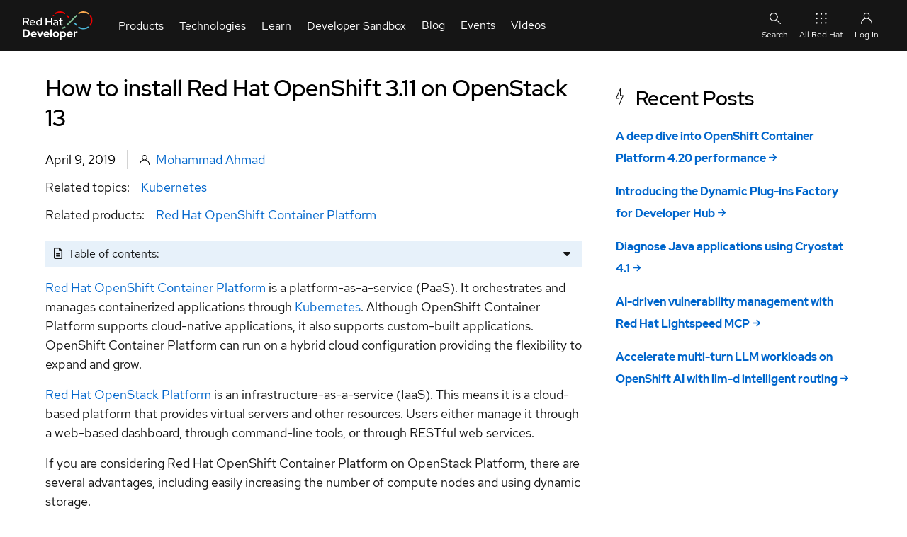

--- FILE ---
content_type: application/javascript
request_url: https://developers.redhat.com/modules/contrib/red_hat_shared_libs/dist/rhds-elements/modules/rh-icon/rh-icon.js
body_size: 1213
content:
import{i as t,b as e,c as s,_ as i,a as o,t as n}from"../custom-element-3.0.4.js";import{x as a}from"../lit-html-3.0.4.js";import{n as r}from"../property-3.0.4.js";import{r as c}from"../state-3.0.4.js";import{e as l}from"../class-map-3.0.4.js";import"../unsafe-html-3.0.4.js";import{o as h}from"../observes-3.0.4.js";import{L as d}from"../logger-3.0.4.js";import{I as p}from"../internals-controller-3.0.4.js";import"../directive-3.0.4.js";var m,b,f,u,v,g,y,w,C;const j=t`:host{line-height:0;aspect-ratio:1/1;display:inline-flex;place-content:center}#container{display:contents}svg{width:var(--rh-icon-size,var(--rh-size-icon-01,16px));fill:currentcolor;aspect-ratio:1/1}.standard svg{width:var(--rh-icon-size,var(--rh-size-icon-04,40px))}.microns svg{min-width:8px;max-width:12px;width:var(--rh-icon-size,12px)}`,k=globalThis.requestIdleCallback??globalThis.requestAnimationFrame??(async t=>Promise.resolve().then(t));class x extends ErrorEvent{constructor(t,e,s){super("error",{message:`Could not load icon "${e}" from set "${t}".`}),this.originalError=s}}let E=C=class extends o{constructor(){super(...arguments),m.add(this),this.loading="lazy",b.set(this,!1),f.set(this,new d(this)),u.set(this,p.of(this))}connectedCallback(){super.connectedCallback(),C.instances.add(this)}render(){const{set:t="standard"}=this,e=s(this,m,"m",v).call(this);return a`
      <div id="container"
           aria-hidden="${String(!!e)}"
           class="${l({[t]:t})}">${e}<span part="fallback" ?hidden="${e}"><slot></slot></span>
      </div>
    `}updated(){const[,...t]=this.shadowRoot?.querySelectorAll("#container")??[];for(const e of t)e.remove()}disconnectedCallback(){super.disconnectedCallback(),C.io.unobserve(this),C.instances.delete(this)}iconChanged(){s(this,m,"m",y).call(this)}accessibleLabelChanged(){s(this,u,"f").ariaLabel=this.accessibleLabel??null,this.accessibleLabel?s(this,u,"f").role="img":s(this,u,"f").role="presentation"}async contentChanged(t){t!==this.content&&(await this.updateComplete,this.dispatchEvent(new Event("load",{bubbles:!0})))}};b=new WeakMap,f=new WeakMap,u=new WeakMap,m=new WeakSet,v=function(){return this.content??""},g=function(t=!0){t&&C.io.observe(this),s(this,b,"f")&&s(this,m,"m",w).call(this)},y=function(t=!0){switch(this.loading){case"idle":return void k((()=>s(this,m,"m",w).call(this)));case"lazy":return void s(this,m,"m",g).call(this,t);case"eager":return void s(this,m,"m",w).call(this)}},w=async function(){const{set:t="standard",icon:e}=this;if(t&&e)try{this.content=await(C.resolve?.(t,e))}catch(i){i instanceof Error&&(s(this,f,"f").error(i.message),this.dispatchEvent(new x(t,e,i)))}},E.styles=[j],E.onIntersect=t=>t.forEach((({isIntersecting:t,target:i})=>{const o=i;e(o,b,t,"f"),s(o,m,"m",y).call(o,!1)})),E.io=new IntersectionObserver(C.onIntersect),E.instances=new Set,E.resolve=(t,e)=>import(`../icons/${t}/${e}.js`).then((t=>t.default.cloneNode(!0))),i([r({type:String,reflect:!0})],E.prototype,"set",void 0),i([r({type:String,reflect:!0})],E.prototype,"icon",void 0),i([r({attribute:"accessible-label"})],E.prototype,"accessibleLabel",void 0),i([r()],E.prototype,"loading",void 0),i([c()],E.prototype,"content",void 0),i([h("icon"),h("set")],E.prototype,"iconChanged",null),i([h("accessibleLabel")],E.prototype,"accessibleLabelChanged",null),i([h("content")],E.prototype,"contentChanged",null),E=C=i([n("rh-icon")],E);export{x as IconResolveErrorEvent,E as RhIcon};


--- FILE ---
content_type: application/javascript
request_url: https://developers.redhat.com/modules/contrib/red_hat_shared_libs/dist/rhds-elements/modules/property-3.0.4.js
body_size: 321
content:
import{u as t,f as e}from"./custom-element-3.0.4.js";
/**
 * @license
 * Copyright 2017 Google LLC
 * SPDX-License-Identifier: BSD-3-Clause
 */const r={attribute:!0,type:String,converter:t,reflect:!1,hasChanged:e},o=(t=r,e,o)=>{const{kind:s,metadata:n}=o;let a=globalThis.litPropertyMetadata.get(n);if(void 0===a&&globalThis.litPropertyMetadata.set(n,a=new Map),"setter"===s&&((t=Object.create(t)).wrapped=!0),a.set(o.name,t),"accessor"===s){const{name:r}=o;return{set(o){const s=e.get.call(this);e.set.call(this,o),this.requestUpdate(r,s,t)},init(e){return void 0!==e&&this.C(r,void 0,t,e),e}}}if("setter"===s){const{name:r}=o;return function(o){const s=this[r];e.call(this,o),this.requestUpdate(r,s,t)}}throw Error("Unsupported decorator location: "+s)};function s(t){return(e,r)=>"object"==typeof r?o(t,e,r):((t,e,r)=>{const o=e.hasOwnProperty(r);return e.constructor.createProperty(r,t),o?Object.getOwnPropertyDescriptor(e,r):void 0})(t,e,r)}export{s as n};


--- FILE ---
content_type: application/javascript
request_url: https://developers.redhat.com/modules/contrib/red_hat_shared_libs/dist/rhds-elements/modules/color-palettes-3.0.4.js
body_size: 560
content:
import{i as t,b as e,c as r}from"./custom-element-3.0.4.js";import"./lit-html-3.0.4.js";import{L as o}from"./logger-3.0.4.js";
/**
 * Do not edit directly, this file was auto-generated.
 *
 * @license Copyright (c) 2022 Red Hat UX MIT License
 */var s,l,a,c,h=t`
:host { color-scheme: inherit; }
:host([color-palette^="dark"]) { color-scheme: only dark; }
:host([color-palette^="light"]) { color-scheme: only light; }
:host([color-palette="lightest"]) { --rh-color-surface: var(--rh-color-surface-lightest, #ffffff); }
:host([color-palette="lighter"]) { --rh-color-surface: var(--rh-color-surface-lighter, #f2f2f2); }
:host([color-palette="light"]) { --rh-color-surface: var(--rh-color-surface-light, #e0e0e0); }
:host([color-palette="dark"]) { --rh-color-surface: var(--rh-color-surface-dark, #383838); }
:host([color-palette="darker"]) { --rh-color-surface: var(--rh-color-surface-darker, #1f1f1f); }
:host([color-palette="darkest"]) { --rh-color-surface: var(--rh-color-surface-darkest, #151515); }`;const i=Object.freeze(["light","lighter","lightest","dark","darker","darkest"]);class f{constructor(t,h){s.set(this,void 0),l.set(this,void 0),a.set(this,void 0),c.set(this,void 0),e(this,s,t,"f"),e(this,l,new Set(h),"f"),e(this,a,r(this,s,"f").colorPalette,"f"),r(this,s,"f").addController(this),e(this,c,new o(t),"f")}hostUpdate(){const{colorPalette:t}=r(this,s,"f");t&&!r(this,l,"f").has(t)?(r(this,c,"f").warn(`color-palette="${t}" is not allowed`),r(this,s,"f").colorPalette=r(this,a,"f")):e(this,a,t,"f")}}function n(t,e=i){const{attribute:r,reflect:o}=t.properties?.colorPalette??t.getPropertyOptions("colorPalette")??{};if("color-palette"!==r||!o)throw new Error("@colorPalettes requires the `color-palette` attribute.");t.addInitializer((t=>new f(t,[...e])));const s=Array.isArray(t.styles)?t.styles:t.styles?[t.styles]:[];t.styles=[h,...s]}function p(...t){return t.every((t=>"string"==typeof t))?function(e){return n(e,t)}:n(...t)}s=new WeakMap,l=new WeakMap,a=new WeakMap,c=new WeakMap;export{p as c};


--- FILE ---
content_type: application/javascript
request_url: https://developers.redhat.com/modules/contrib/red_hat_shared_libs/dist/@patternfly/pfe-avatar/dist/pfe-avatar.min.js
body_size: 2739
content:
import t from"../../pfelement/dist/pfelement.min.js";function e(t,e,a){return a<0&&(a+=1),a>1&&(a-=1),6*a<1?t+6*(e-t)*a:2*a<1?e:3*a<2?t+(e-t)*(2/3-a)*6:t}
/*!
 * PatternFly Elements: PfeAvatar 1.12.3
 * @license
 * Copyright 2021 Red Hat, Inc.
 * 
 * Permission is hereby granted, free of charge, to any person obtaining a copy
 * of this software and associated documentation files (the "Software"), to deal
 * in the Software without restriction, including without limitation the rights
 * to use, copy, modify, merge, publish, distribute, sublicense, and/or sell
 * copies of the Software, and to permit persons to whom the Software is
 * furnished to do so, subject to the following conditions:
 * 
 * The above copyright notice and this permission notice shall be included in
 * all copies or substantial portions of the Software.
 * 
 * THE SOFTWARE IS PROVIDED "AS IS", WITHOUT WARRANTY OF ANY KIND, EXPRESS OR
 * IMPLIED, INCLUDING BUT NOT LIMITED TO THE WARRANTIES OF MERCHANTABILITY,
 * FITNESS FOR A PARTICULAR PURPOSE AND NONINFRINGEMENT. IN NO EVENT SHALL THE
 * AUTHORS OR COPYRIGHT HOLDERS BE LIABLE FOR ANY CLAIM, DAMAGES OR OTHER
 * LIABILITY, WHETHER IN AN ACTION OF CONTRACT, TORT OR OTHERWISE, ARISING FROM,
 * OUT OF OR IN CONNECTION WITH THE SOFTWARE OR THE USE OR OTHER DEALINGS IN THE
 * SOFTWARE.
 * 
*/
class a extends t{static get version(){return"1.12.3"}get html(){return"\n<style>:host{display:block;position:relative;width:128px;width:var(--pfe-avatar--size,var(--pfe-avatar--width,128px));height:128px;height:var(--pfe-avatar--size,var(--pfe-avatar--width,128px))}:host canvas{width:100%;height:100%;image-rendering:optimizeSpeed;image-rendering:-moz-crisp-edges;image-rendering:-webkit-optimize-contrast;image-rendering:-o-crisp-edges;image-rendering:-o-pixelated;image-rendering:pixelated;-ms-interpolation-mode:nearest-neighbor}:host([shape=rounded]) canvas,:host([shape=rounded]) img{border-radius:calc(128px / 8 + 1px);border-radius:calc(var(--pfe-avatar--size,var(--pfe-avatar--width,128px))/ 8 + 1px)}:host([shape=circle]) canvas,:host([shape=circle]) img{border-radius:50%}:host([src]) canvas{display:none}:host([src]) img{display:block;width:100%;height:100%;-o-object-fit:cover;object-fit:cover}:host(:not([src])) img{display:none}:host([hidden]){display:none} /*# sourceMappingURL=./pfe-avatar.min.css.map */</style>\n<canvas></canvas>\n<img>"}static get tag(){return"pfe-avatar"}static get properties(){return{name:{title:"Username",type:String,default:"",observer:"_updateWhenConnected"},src:{title:"Avatar image URL",type:String,observer:"_updateWhenConnected"},pattern:{title:"Shape pattern",type:String,default:a.patterns.squares,observer:"_updateWhenConnected"},oldName:{alias:"name",attr:"pfe-name"},oldSrc:{alias:"src",attr:"pfe-src"},oldPattern:{alias:"pattern",attr:"pfe-pattern"}}}get templateUrl(){return"pfe-avatar.html"}get styleUrl(){return"pfe-avatar.scss"}static get events(){return{connected:this.tag+":connected"}}static get patterns(){return{triangles:"triangles",squares:"squares"}}static get defaultSize(){return 128}static get defaultColors(){return"#67accf #448087 #709c6b #a35252 #826cbb"}get customColors(){return this.cssVariable("pfe-avatar--colors")}constructor(){super(a),this._initCanvas=this._initCanvas.bind(this)}connectedCallback(){this._initCanvas(),super.connectedCallback(),this.emitEvent(a.events.connected,{bubbles:!1})}_initCanvas(){this._canvas=this.shadowRoot.querySelector("canvas");const t=this.cssVariable("pfe-avatar--width"),e=t&&t.replace(/px$/,"")||a.defaultSize;this._canvas.width=e,this._canvas.height=e,this._squareSize=this._canvas.width/8,this._triangleSize=this._canvas.width/4,this._ctx=this._canvas.getContext("2d")}static _registerColors(){this.colors=[];return(this.customColors||this.defaultColors).split(/\s+/).forEach(t=>{let e;switch(t.length){case 4:if(e=/^#([A-f0-9])([A-f0-9])([A-f0-9])$/.exec(t),e){e.shift();const t=e.map(t=>parseInt(t+t,16));this._registerColor(t)}else this.log("[pfe-avatar] invalid color "+t);break;case 7:if(e=/^#([A-f0-9]{2})([A-f0-9]{2})([A-f0-9]{2})$/.exec(t),e){e.shift();const t=e.map(t=>parseInt(t,16));this._registerColor(t)}else this.log("[pfe-avatar] invalid color "+t)}}),this.colors}static _registerColor(t){a.colors.push({color1:`rgb(${t.join(",")})`,color2:`rgb(${this._adjustColor(t).join(",")})`})}static _adjustColor(t){const a=function(t,e,a){let i,r,s;const n=Math.max(0,Math.min(255,t))/255,o=Math.max(0,Math.min(255,e))/255,h=Math.max(0,Math.min(255,a))/255,c=Math.min(Math.min(n,o),h),l=Math.max(Math.max(n,o),h),d=l-c;if(s=(l+c)/2,0===d)i=0,r=0;else{r=s<.5?d/(l+c):d/(2-l-c);const t=((l-n)/6+d/2)/d,e=((l-o)/6+d/2)/d,a=((l-h)/6+d/2)/d;n==l?i=a-e:o==l?i=1/3+t-a:h==l&&(i=2/3+e-t),i<0?i+=1:i>1&&(i-=1)}return[i,r,s]}(...t);return a[2]+=a[2]>.1?-.1:.1,function(t,a,i){let r,s,n;const o=Math.max(0,Math.min(1,t)),h=Math.max(0,Math.min(1,a)),c=Math.max(0,Math.min(1,i));if(0==h)r=255*c,s=255*c,n=255*c;else{let t,a;a=c<.5?c*(1+h):c+h-h*c,t=2*c-a,r=Math.floor(255*e(t,a,o+1/3)),s=Math.floor(255*e(t,a,o)),n=Math.floor(255*e(t,a,o-1/3))}return[r,s,n]}(...a)}_updateWhenConnected(){this.hasAttribute("pfelement")?this.update():this.addEventListener(a.events.connected,()=>this.update())}update(){if(this.src)this.shadowRoot.querySelector("img").src=this.src;else{const t=function(t){let e=5381,a=t.length;for(;a;)e=33*e^t.charCodeAt(--a);return e>>>0}(this.name).toString(2),e=t.split("").map(t=>Number(t));this._colorIndex=Math.floor(a.colors.length*parseInt(t,2)/Math.pow(2,32)),this.color1=a.colors[this._colorIndex].color1,this.color2=a.colors[this._colorIndex].color2,this._clear(),this._drawBackground(),this.pattern===a.patterns.squares?this._drawSquarePattern(e):this.pattern===a.patterns.triangles&&this._drawTrianglePattern(e)}}_clear(){this._ctx.clearRect(0,0,this._canvas.width,this._canvas.height)}_drawBackground(){this._ctx.fillStyle=this.color1,this._ctx.fillRect(0,0,this._canvas.width,this._canvas.height)}_drawSquarePattern(t){if(this._ctx.fillStyle=this.color2,this._ctx){let e=t.length;for(;e--;)t[e]&&this._drawMirroredSquare(e%4,Math.floor(e/4))}}_drawMirroredSquare(t,e){this._ctx&&(this._drawSquare(t,e),this._drawSquare(7-t,e))}_drawSquare(t,e){this._ctx.fillRect(this._squareSize*t,this._squareSize*e,this._squareSize,this._squareSize)}_drawTrianglePattern(t){if(this._ctx.fillStyle=this.color2,this._ctx){let e=t.length;for(;e--;)if(t[e]){const t=Math.floor(e/2)%2,a=Math.floor(e/4),i=[t,a],r=[t,a],s=[t,a];switch(e%4){case 0:r[1]++,s[0]++,s[1]++;break;case 1:r[0]++,s[0]++,s[1]++;break;case 2:r[0]++,s[1]++;break;case 3:i[0]++,r[0]++,r[1]++,s[1]++}this._drawMirroredTriangle(i,r,s)}}}_drawMirroredTriangle(t,e,a){this._ctx&&(this._drawTriangle(t,e,a),this._drawTriangle([4-t[0],t[1]],[4-e[0],e[1]],[4-a[0],a[1]]))}_drawTriangle(t,e,a){this._ctx.beginPath(),this._ctx.moveTo(...t.map(t=>t*this._triangleSize)),this._ctx.lineTo(...e.map(t=>t*this._triangleSize)),this._ctx.lineTo(...a.map(t=>t*this._triangleSize)),this._ctx.closePath(),this._ctx.fill(),this._ctx.fill()}_drawGradient(){const t=this._ctx.createLinearGradient(0,this._canvas.height,this._canvas.width,0),e=this.color2;let a=e,i=e;/^#[A-f0-9]{3}$/.test(e)?(a+="c",i+="0"):/^#[A-f0-9]{6}$/.test(e)&&(a+="cc",i+="00"),t.addColorStop(0,a),t.addColorStop(1,i),t.addColorStop(1,a),this._ctx.fillStyle=t,this._ctx.fillRect(0,0,this._canvas.width,this._canvas.height)}}a._registerColors(),t.create(a);export default a;
//# sourceMappingURL=./pfe-avatar.min.js.map


--- FILE ---
content_type: application/javascript
request_url: https://developers.redhat.com/modules/contrib/red_hat_shared_libs/dist/rhds-elements/modules/unsafe-html-3.0.4.js
body_size: 183
content:
import{E as t,T as r}from"./lit-html-3.0.4.js";import{i,t as e,e as s}from"./directive-3.0.4.js";
/**
 * @license
 * Copyright 2017 Google LLC
 * SPDX-License-Identifier: BSD-3-Clause
 */class n extends i{constructor(r){if(super(r),this.it=t,r.type!==e.CHILD)throw Error(this.constructor.directiveName+"() can only be used in child bindings")}render(i){if(i===t||null==i)return this._t=void 0,this.it=i;if(i===r)return i;if("string"!=typeof i)throw Error(this.constructor.directiveName+"() called with a non-string value");if(i===this.it)return this._t;this.it=i;const e=[i];return e.raw=e,this._t={_$litType$:this.constructor.resultType,strings:e,values:[]}}}n.directiveName="unsafeHTML",n.resultType=1;const o=s(n);export{o};
